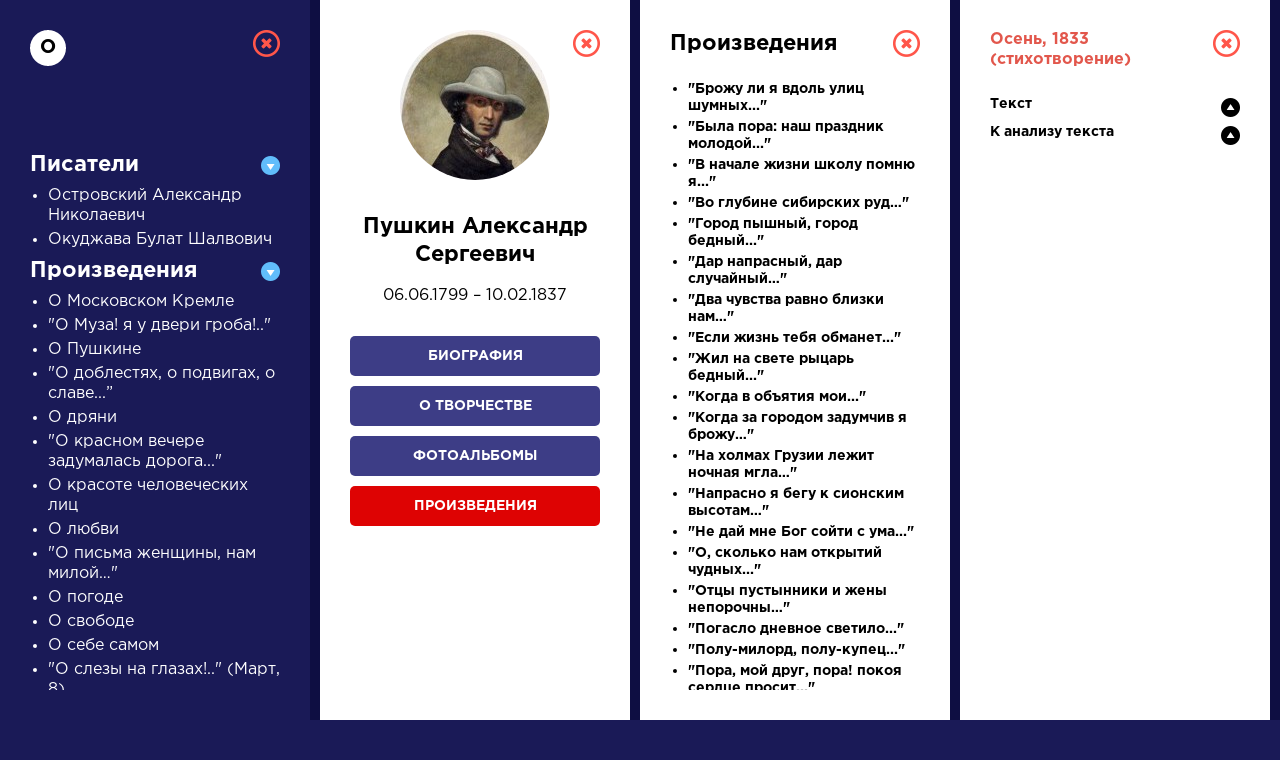

--- FILE ---
content_type: text/html; charset=UTF-8
request_url: https://a4format.ru/?letter=%D0%9E&author_id=53&work_id=67&work=1
body_size: 11220
content:
<!DOCTYPE HTML>
<!--[if IE 7]><html class="no-js ie7 oldie" lang="en-US"> <![endif]-->
<!--[if IE 8]><html class="no-js ie8 oldie" lang="en-US"> <![endif]-->
<!--[if gt IE 8]><!-->
<html lang="ru">
<head>
<title>О нас</title>
<meta http-equiv="Content-Type" content="text/html; charset=utf-8">

<!--[if IE]><meta http-equiv="X-UA-Compatible" content="IE=edge"><![endif]-->
<meta name="description" lang="ru" content="О нас" />
<meta name="keywords" lang="ru" content="О нас" />
<meta name="copyright" lang="ru" content="PIXELATION.RU CMS" />

<link rel="icon" href="/favicon.ico" type="image/x-icon">

<link rel="stylesheet" href="https://a4format.ru/style/css/reset.css" type="text/css" media="screen" />
<link rel="stylesheet" href="https://a4format.ru/style/css/jquery.mCustomScrollbar.css" type="text/css" media="screen" />
<link rel="stylesheet" href="https://a4format.ru/style/css/font-awesome.min.css" type="text/css" media="screen" />
<link rel="stylesheet" href="https://a4format.ru/style/css/swiper.css">
<link rel="stylesheet" href="https://a4format.ru/style/css/lightgallery.css">
<link rel="stylesheet" href="https://a4format.ru/style/css/style.css" type="text/css" media="screen" />

<!--[if lt IE 9]>
<script src="https://a4format.ru/style/js/plugin/html5shiv.js"></script>
<![endif]-->

<script data-ad-client="ca-pub-1316087295483530" async src="https://pagead2.googlesyndication.com/pagead/js/adsbygoogle.js"></script>
<!-- Yandex.Metrika counter --> <script type="text/javascript" > (function(m,e,t,r,i,k,a){m[i]=m[i]||function(){(m[i].a=m[i].a||[]).push(arguments)}; m[i].l=1*new Date();k=e.createElement(t),a=e.getElementsByTagName(t)[0],k.async=1,k.src=r,a.parentNode.insertBefore(k,a)}) (window, document, "script", "https://mc.yandex.ru/metrika/tag.js", "ym"); ym(70924135, "init", { clickmap:true, trackLinks:true, accurateTrackBounce:true, webvisor:true }); </script> <noscript><div><img src="https://mc.yandex.ru/watch/70924135" style="position:absolute; left:-9999px;" alt="" /></div></noscript> <!-- /Yandex.Metrika counter -->
<meta name="viewport" content="width=device-width, initial-scale=1"/>
</head>
<body class="blue trans noscroll">
<div id="wrapper" class="blur">

<header id="header" class="clearfix trans">
	<div class="pdf-line">
		<a href="/">Установить Adobe Acrobat Reader</a>
		<a class="close" href="/">&nbsp;</a>
	</div>
	<div class="wrapper">
		<div class="logo">
			<a href="/"><img src="https://a4format.ru/style/images/logo.png" alt=""></a>
		</div>
		
		<div class="name trans">РУССКАЯ ЛИТЕРАТУРА</div>
		<div class="sub-name trans">ДЛЯ ПРЕЗЕНТАЦИЙ, УРОКОВ И ЕГЭ</div>
		
		<a class="close-focus"></a>
		
	</div>
</header>

<nav id="alphabet" class="alphabet trans">
	<div class="wrapper clearfix">
		<div class="swiper-container alphabet-list">
			<div class="left-grad trans"></div>
			<div class="right-grad trans"></div>
			<ul class="swiper-wrapper">
			<li class="swiper-slide"><a href="?letter=а" data-column="1" class="col-control">А</a></li>
			<li class="swiper-slide"><a href="?letter=б" data-column="1" class="col-control">Б</a></li>
			<li class="swiper-slide"><a href="?letter=в" data-column="1" class="col-control">В</a></li>
			<li class="swiper-slide"><a href="?letter=г" data-column="1" class="col-control">Г</a></li>
			<li class="swiper-slide"><a href="?letter=д" data-column="1" class="col-control">Д</a></li>
			<li class="swiper-slide"><a href="?letter=е" data-column="1" class="col-control">Е</a></li>
			<li class="swiper-slide"><a href="?letter=ж" data-column="1" class="col-control">Ж</a></li>
			<li class="swiper-slide"><a href="?letter=з" data-column="1" class="col-control">З</a></li>
			<li class="swiper-slide"><a href="?letter=и" data-column="1" class="col-control">И</a></li>
			<li class="swiper-slide"><a href="?letter=к" data-column="1" class="col-control">К</a></li>
			<li class="swiper-slide"><a href="?letter=л" data-column="1" class="col-control">Л</a></li>
			<li class="swiper-slide"><a href="?letter=м" data-column="1" class="col-control">М</a></li>
			<li class="swiper-slide"><a href="?letter=н" data-column="1" class="col-control">Н</a></li>
			<li class="swiper-slide"><a href="?letter=о" data-column="1" class="col-control">О</a></li>
			<li class="swiper-slide"><a href="?letter=п" data-column="1" class="col-control">П</a></li>
			<li class="swiper-slide"><a href="?letter=р" data-column="1" class="col-control">Р</a></li>
			<li class="swiper-slide"><a href="?letter=с" data-column="1" class="col-control">С</a></li>
			<li class="swiper-slide"><a href="?letter=т" data-column="1" class="col-control">Т</a></li>
			<li class="swiper-slide"><a href="?letter=у" data-column="1" class="col-control">У</a></li>
			<li class="swiper-slide"><a href="?letter=ф" data-column="1" class="col-control">Ф</a></li>
			<li class="swiper-slide"><a href="?letter=х" data-column="1" class="col-control">Х</a></li>
			<li class="swiper-slide"><a href="?letter=ц" data-column="1" class="col-control">Ц</a></li>
			<li class="swiper-slide"><a href="?letter=ч" data-column="1" class="col-control">Ч</a></li>
			<li class="swiper-slide"><a href="?letter=ш" data-column="1" class="col-control">Ш</a></li>
			<li class="swiper-slide"><a href="?letter=щ" data-column="1" class="col-control">Щ</a></li>
			<li class="swiper-slide"><a href="?letter=э" data-column="1" class="col-control">Э</a></li>
			<li class="swiper-slide"><a href="?letter=ю" data-column="1" class="col-control">Ю</a></li>
			<li class="swiper-slide"><a href="?letter=я" data-column="1" class="col-control">Я</a></li>
			<li class="swiper-slide"><a href="?letter=1" data-column="1" class="col-control">...</a></li>
			</ul>

		</div>
	</div>
</nav>




<main id="center">
	<div class="wrapper clearfix">

		<div class="search-wrapper">
		
			<div class="search-form clearfix">
				<form action="/search" method="post">
					<label>писатели</label>
					<div class="field">
						<input class="query placeholder-anim" type="text" name="query" value="" placeholder="Введите для поиска ключевое слово" />
					</div>
					<input class="type" type="hidden" name="type" value="writer" />
					<div class="button">
						<button type="submit" name="search">Найти</button>
					</div>
				</form>
			</div>
			
			<div class="search-control clearfix">
				<ul>
					<li><a href="#" class="active" data-type="writer">писатели</a></li>
					<li><a href="#" data-type="work">произведения</a></li>
					<li><a href="#" data-type="person">персонажи</a></li>
					<li><a href="#" data-type="dictionary">словарь</a></li>
				</ul>
				<div class="trigger">
					<a href="#">Найти</a>
				</div>
			</div>

		</div>
		
		<div class="search-list swiper-container">
			<div class="swiper-wrapper">
				<div class="search-item swiper-slide" >
	<div class="category">Персонажи</div>
	<div class="name">
		<a data-column="4" class="col-control" href="?letter=А&amp;author_id=15&amp;work_id=427&amp;work=1">Алоизий Могарыч</a>
	</div>
	<div class="meta">
		<a data-column="4" class="col-control" href="?letter=А&amp;author_id=15&amp;work_id=427&amp;work=1">Соколов Б.В. Булгаковская энциклопедия. М.: Локид; Миф, 1996. »</a><br>
	</div>
</div><div class="search-item swiper-slide" >
	<div class="category">Произведения</div>
	<div class="name">
		<a data-column="4" class="col-control" href="?letter=Н&amp;author_id=30&amp;work_id=15&amp;work=1">На птичку</a>
	</div>
	<div class="meta">
		<a data-column="2" class="col-control" href="?letter=Н&amp;author_id=30&amp;bio=1">
		Державин Гаврила Романович	»</a>
	</div>
</div><div class="search-item swiper-slide" style="height: 280px;">
	<div class="category">Произведения</div>
	<div class="name">
		<a data-column="4" class="col-control" href="?letter=В&amp;author_id=43&amp;work_id=12&amp;work=1">Вечернее размышление о Божием величестве при случае великого северного сияния</a>
	</div>
	<div class="meta">
		<a data-column="2" class="col-control" href="?letter=В&amp;author_id=43&amp;bio=1">
		Ломоносов Михаил Васильевич	»</a>
	</div>
</div><div class="search-item swiper-slide" style="height: 280px;">
	<div class="category">Произведения</div>
	<div class="name">
		<a data-column="4" class="col-control" href="?letter=Н&amp;author_id=66&amp;work_id=14&amp;work=1">Недоросль</a>
	</div>
	<div class="meta">
		<a data-column="2" class="col-control" href="?letter=Н&amp;author_id=66&amp;bio=1">
		Фонвизин Денис Иванович	»</a>
	</div>
</div><div class="search-item swiper-slide" >
	<div class="category">Писатели</div>
	<div class="name">
		<a data-column="2" class="col-control" href="?letter=Б&amp;author_id=15">Булгаков Михаил Афанасьевич</a>
	</div>
	<div class="meta">
		<a data-column="3" class="col-control" href="?letter=Б&amp;author_id=15&amp;bio=1">Биография »</a><br>
		<a data-column="3" class="col-control" href="?letter=Б&amp;author_id=15&amp;creation=1">О творчестве »</a><br>
		<a data-column="3" class="col-control" href="?letter=Б&amp;author_id=15&amp;photo=1">Фотоальбомы »</a><br>
		<a data-column="3" class="col-control" href="?letter=Б&amp;author_id=15&amp;work=1">Произведения »</a>
	</div>
</div>			</div>
		</div>
	
	</div>
</main>



<footer id="footer" class="clearfix">
	<div class="wrapper">
	    
	    <script async src="https://pagead2.googlesyndication.com/pagead/js/adsbygoogle.js"></script>
        <!-- Main Page -->
        <ins class="adsbygoogle"
             style="display:block"
             data-ad-client="ca-pub-1316087295483530"
             data-ad-slot="5337226008"
             data-ad-format="auto"
             data-full-width-responsive="true"></ins>
        <script>
             (adsbygoogle = window.adsbygoogle || []).push({});
        </script>
        <br />	
	    

		

        
		<div class="text">
			<strong>Сайт является виртуальной библиотекой по предмету «Литература», предназначенной в помощь школьникам и учителям.</strong><br /><br />
			Универсальный учебник или справочник, полностью соответствующий всем действующим программам и нормативным документам, еще не создан, поэтому принцип подбора материала — широта охвата и объективность. Так, в биографическом разделе собраны тексты о писателе не только разного объема, но и написанные в разное время с разных точек зрения и иногда даже противоречащие друг другу, то же относится к словарю литературоведческих терминов; иллюстрации подбираются независимо от их художественных качеств и т.д.
		</div>
		
		
		
	</div>
</footer>
</div>

<div id="letter-result" class="active" style="display: block;">
	<div class="overlay"></div>
	<div class="column-wrapper trans" style="width:1280px">
		<div class="column-list">
			<div class="column trans active" id="col-1" style="display: block;">
				
				<div class="custom-scroll">
					<a data-column="0" class="close"></a>
					<div class="letter">О</div>
				
					<div class="accordion">
						<div class="acc-header active">Писатели</div>
<div class="acc-content">
<ul>
	<li><a data-column="2" class="col-control " href="?letter=О&author_id=50">Островский Александр Николаевич</a></li>
	<li><a data-column="2" class="col-control " href="?letter=О&author_id=49">Окуджава Булат Шалвович</a></li>
	
</ul>
</div>						
						<div class="acc-header active">Произведения</div>
<div class="acc-content">
<ul>
	<li><a data-column="4" class="col-control " href="?letter=О&author_id=56&work_id=965&work=1">О Московском Кремле</a></li>
	<li><a data-column="4" class="col-control " href="?letter=О&author_id=48&work_id=240&work=1">&quot;О Муза! я у двери гроба!..&quot;	</a></li>
	<li><a data-column="4" class="col-control " href="?letter=О&author_id=56&work_id=1293&work=1">О Пушкине</a></li>
	<li><a data-column="4" class="col-control " href="?letter=О&author_id=12&work_id=318&work=1">&quot;О доблестях, о подвигах, о славе...”</a></li>
	<li><a data-column="4" class="col-control " href="?letter=О&author_id=47&work_id=348&work=1">О дряни</a></li>
	<li><a data-column="4" class="col-control " href="?letter=О&author_id=33&work_id=369&work=1">&quot;О красном вечере задумалась дорога...&quot;</a></li>
	<li><a data-column="4" class="col-control " href="?letter=О&author_id=35&work_id=435&work=1">О красоте человеческих лиц</a></li>
	<li><a data-column="4" class="col-control " href="?letter=О&author_id=70&work_id=281&work=1">О любви</a></li>
	<li><a data-column="4" class="col-control " href="?letter=О&author_id=48&work_id=222&work=1">&quot;О письма женщины, нам милой…&quot;</a></li>
	<li><a data-column="4" class="col-control " href="?letter=О&author_id=48&work_id=262&work=1">О погоде</a></li>
	<li><a data-column="4" class="col-control " href="?letter=О&author_id=76&work_id=768&work=1">О свободе</a></li>
	<li><a data-column="4" class="col-control " href="?letter=О&author_id=14&work_id=1402&work=1">О себе самом</a></li>
	<li><a data-column="4" class="col-control " href="?letter=О&author_id=67&work_id=887&work=1">&quot;О слезы на глазах!..&quot; (Март, 8)</a></li>
	<li><a data-column="4" class="col-control " href="?letter=О&author_id=79&work_id=1388&work=1">&quot;О смерть! я твой. Повсюду вижу...&quot;</a></li>
	<li><a data-column="4" class="col-control " href="?letter=О&author_id=63&work_id=171&work=1">&quot;О чем ты воешь, ветр ночной?..&quot;</a></li>
	<li><a data-column="4" class="col-control " href="?letter=О&author_id=67&work_id=614&work=1">&quot;О, Муза плача, прекраснейшая из муз!..&quot; (Стихи к Ахматовой, 1)</a></li>
	<li><a data-column="4" class="col-control " href="?letter=О&author_id=12&work_id=317&work=1">&quot;О, весна без конца и без краю...&quot;</a></li>
	<li><a data-column="4" class="col-control " href="?letter=О&author_id=51&work_id=772&work=1">&quot;О, знал бы я, что так бывает...&quot;</a></li>
	<li><a data-column="4" class="col-control " href="?letter=О&author_id=12&work_id=1373&work=1">&quot;О, как безумно за окном...&quot;</a></li>
	<li><a data-column="4" class="col-control " href="?letter=О&author_id=63&work_id=160&work=1">&quot;О, как убийственно мы любим...&quot;</a></li>
	<li><a data-column="4" class="col-control " href="?letter=О&author_id=48&work_id=1235&work=1">&quot;О, пошлость и рутина — два [гиганта]...&quot;</a></li>
	<li><a data-column="4" class="col-control " href="?letter=О&author_id=53&work_id=1308&work=1">&quot;О, сколько нам открытий чудных...&quot;</a></li>
	<li><a data-column="4" class="col-control " href="?letter=О&author_id=63&work_id=1226&work=1">&quot;О, этот Юг, о, эта Ницца!..&quot;</a></li>
	<li><a data-column="4" class="col-control " href="?letter=О&author_id=12&work_id=332&work=1">&quot;О, я хочу безумно жить...&quot;</a></li>
	<li><a data-column="4" class="col-control " href="?letter=О&author_id=78&work_id=1289&work=1">Обезьяна</a></li>
	<li><a data-column="4" class="col-control " href="?letter=О&author_id=47&work_id=356&work=1">Облако в штанах</a></li>
	<li><a data-column="4" class="col-control " href="?letter=О&author_id=65&work_id=256&work=1">&quot;Облаком волнистым...&quot;</a></li>
	<li><a data-column="4" class="col-control " href="?letter=О&author_id=28&work_id=195&work=1">Обломов</a></li>
	<li><a data-column="4" class="col-control " href="?letter=О&author_id=74&work_id=916&work=1">Образ вечности</a></li>
	<li><a data-column="4" class="col-control " href="?letter=О&author_id=46&work_id=1027&work=1">&quot;Образ твой, мучительный и зыбкий...&quot;</a></li>
	<li><a data-column="4" class="col-control " href="?letter=О&author_id=28&work_id=196&work=1">Обыкновенная история</a></li>
	<li><a data-column="4" class="col-control " href="?letter=О&author_id=14&work_id=491&work=1">Обязательства</a></li>
	<li><a data-column="4" class="col-control " href="?letter=О&author_id=48&work_id=212&work=1">Огородник</a></li>
	<li><a data-column="4" class="col-control " href="?letter=О&author_id=43&work_id=11&work=1">Ода на день восшествия на Всероссийский престол Ее Величества государыни императрицы Елисаветы Петровны, 1747 года</a></li>
	<li><a data-column="4" class="col-control " href="?letter=О&author_id=47&work_id=1214&work=1">Ода революции</a></li>
	<li><a data-column="4" class="col-control " href="?letter=О&author_id=58&work_id=415&work=1">Один день Ивана Денисовича</a></li>
	<li><a data-column="4" class="col-control " href="?letter=О&author_id=9&work_id=924&work=1">&quot;Один идет прямым путем...&quot;</a></li>
	<li><a data-column="4" class="col-control " href="?letter=О&author_id=76&work_id=1015&work=1">Одинокий лицедей</a></li>
	<li><a data-column="4" class="col-control " href="?letter=О&author_id=16&work_id=296&work=1">Одиночество</a></li>
	<li><a data-column="4" class="col-control " href="?letter=О&author_id=21&work_id=1019&work=1">Одиссей в Киммерии</a></li>
	<li><a data-column="4" class="col-control " href="?letter=О&author_id=67&work_id=592&work=1">&quot;Одна половинка окна растворилась…&quot;</a></li>
	<li><a data-column="4" class="col-control " href="?letter=О&author_id=9&work_id=1246&work=1">&quot;Одни глядятся в ласковые взоры...&quot;</a></li>
	<li><a data-column="4" class="col-control " href="?letter=О&author_id=65&work_id=209&work=1">&quot;Одним толчком согнать ладью живую...&quot;</a></li>
	<li><a data-column="4" class="col-control " href="?letter=О&author_id=29&work_id=524&work=1">Озеро Чад</a></li>
	<li><a data-column="4" class="col-control " href="?letter=О&author_id=42&work_id=299&work=1">Олеся</a></li>
	<li><a data-column="4" class="col-control " href="?letter=О&author_id=29&work_id=529&work=1">&quot;Он поклялся в строгом храме...&quot;</a></li>
	<li><a data-column="4" class="col-control " href="?letter=О&author_id=12&work_id=1110&work=1">&quot;Она пришла с мороза...&quot;</a></li>
	<li><a data-column="4" class="col-control " href="?letter=О&author_id=63&work_id=166&work=1">&quot;Она сидела на полу...&quot;</a></li>
	<li><a data-column="4" class="col-control " href="?letter=О&author_id=44&work_id=138&work=1">&quot;Они любили друг друга так долго и нежно…&quot;</a></li>
	<li><a data-column="4" class="col-control " href="?letter=О&author_id=77&work_id=784&work=1">Опечаленная поэза</a></li>
	<li><a data-column="4" class="col-control " href="?letter=О&author_id=51&work_id=1484&work=1">Определение поэзии</a></li>
	<li><a data-column="4" class="col-control " href="?letter=О&author_id=11&work_id=846&work=1">Опричники</a></li>
	<li><a data-column="4" class="col-control " href="?letter=О&author_id=63&work_id=865&work=1">&quot;Опять стою я над Невой...&quot;</a></li>
	<li><a data-column="4" class="col-control " href="?letter=О&author_id=29&work_id=519&work=1">Орел</a></li>
	<li><a data-column="4" class="col-control " href="?letter=О&author_id=48&work_id=232&work=1">Орина — мать солдатская</a></li>
	<li><a data-column="4" class="col-control " href="?letter=О&author_id=63&work_id=1231&work=1">&quot;Осенней позднею порою...&quot;</a></li>
	<li><a data-column="4" class="col-control " href="?letter=О&author_id=63&work_id=862&work=1">Осенний вечер</a></li>
	<li><a data-column="4" class="col-control " href="?letter=О&author_id=12&work_id=322&work=1">Осенний день</a></li>
	<li><a data-column="4" class="col-control " href="?letter=О&author_id=12&work_id=313&work=1">Осенняя воля</a></li>
	<li><a data-column="4" class="col-control " href="?letter=О&author_id=74&work_id=1023&work=1">Осень</a></li>
	<li><a data-column="4" class="col-control active" href="?letter=О&author_id=53&work_id=67&work=1">Осень</a></li>
	<li><a data-column="4" class="col-control " href="?letter=О&author_id=33&work_id=1196&work=1">Осень</a></li>
	<li><a data-column="4" class="col-control " href="?letter=О&author_id=51&work_id=1419&work=1">Осень (Из стихотворений Юрия Живаго, 12)</a></li>
	<li><a data-column="4" class="col-control " href="?letter=О&author_id=16&work_id=1362&work=1">&quot;Осыпаются астры в садах...&quot;</a></li>
	<li><a data-column="4" class="col-control " href="?letter=О&author_id=56&work_id=956&work=1">Ось</a></li>
	<li><a data-column="4" class="col-control " href="?letter=О&author_id=33&work_id=375&work=1">&quot;Отговорила роща золотая...&quot;</a></li>
	<li><a data-column="4" class="col-control " href="?letter=О&author_id=61&work_id=1104&work=1">Отец Сергий</a></li>
	<li><a data-column="4" class="col-control " href="?letter=О&author_id=67&work_id=628&work=1">&quot;Откуда такая нежность?..&quot;</a></li>
	<li><a data-column="4" class="col-control " href="?letter=О&author_id=46&work_id=713&work=1">&quot;Отравлен хлеб и воздух выпит…&quot;</a></li>
	<li><a data-column="4" class="col-control " href="?letter=О&author_id=18&work_id=1445&work=1">Отрывок из маленькой поэме о Пушкине</a></li>
	<li><a data-column="4" class="col-control " href="?letter=О&author_id=62&work_id=159&work=1">Отцы и дети</a></li>
	<li><a data-column="4" class="col-control " href="?letter=О&author_id=53&work_id=87&work=1">&quot;Отцы пустынники и жены непорочны…&quot;</a></li>
	<li><a data-column="4" class="col-control " href="?letter=О&author_id=74&work_id=500&work=1">Отчаянье (&quot;Довольно: не жди, не надейся...&quot;)</a></li>
	<li><a data-column="4" class="col-control " href="?letter=О&author_id=44&work_id=129&work=1">Отчего</a></li>
	<li><a data-column="4" class="col-control " href="?letter=О&author_id=46&work_id=736&work=1">&quot;Отчего душа так певуча…&quot;</a></li>
	<li><a data-column="4" class="col-control " href="?letter=О&author_id=22&work_id=1434&work=1">Охота на волков</a></li>
	<li><a data-column="4" class="col-control " href="?letter=О&author_id=77&work_id=774&work=1">Очам твоей души</a></li>
	<li><a data-column="4" class="col-control " href="?letter=О&author_id=45&work_id=243&work=1">Очарованный странник</a></li>
	
</ul>
</div>						
						<div class="acc-header ">Персонажи</div>
<div class="acc-content">
<ul>
	<li><a data-column="4" class="col-control " href="?letter=О&author_id=36&work_id=644&work=1&person=1&b_id=1793#person-1793">О-90</a></li>
	<li><a data-column="4" class="col-control " href="?letter=О&author_id=28&work_id=195&work=1&person=1&b_id=276#person-276">Обломов</a></li>
	<li><a data-column="4" class="col-control " href="?letter=О&author_id=48&work_id=238&work=1&person=1&b_id=1839#person-1839">Оболт-Оболдуев</a></li>
	<li><a data-column="4" class="col-control " href="?letter=О&author_id=48&work_id=238&work=1&person=1&b_id=1840#person-1840">Овсяников</a></li>
	<li><a data-column="4" class="col-control " href="?letter=О&author_id=62&work_id=159&work=1&person=1&b_id=1651#person-1651">Одинцова</a></li>
	<li><a data-column="4" class="col-control " href="?letter=О&author_id=50&work_id=158&work=1&person=1&b_id=1720#person-1720">Олимпиада Самсоновна</a></li>
	<li><a data-column="4" class="col-control " href="?letter=О&author_id=70&work_id=276&work=1&person=1&b_id=238#person-238">Ольга Ивановна</a></li>
	<li><a data-column="4" class="col-control " href="?letter=О&author_id=28&work_id=195&work=1&person=1&b_id=1682#person-1682">Ольга Ильинская</a></li>
	<li><a data-column="4" class="col-control " href="?letter=О&author_id=16&work_id=289&work=1&person=1&b_id=218#person-218">Оля Мещерская</a></li>
	<li><a data-column="4" class="col-control " href="?letter=О&author_id=53&work_id=89&work=1&person=1&b_id=1901#person-1901">Онегин</a></li>
	<li><a data-column="4" class="col-control " href="?letter=О&author_id=61&work_id=1104&work=1&person=1&b_id=286#person-286">Отец Сергий</a></li>
	<li><a data-column="4" class="col-control " href="?letter=О&author_id=70&work_id=273&work=1&person=1&b_id=237#person-237">Очумелов</a></li>
	
</ul>
</div>
						<div class="acc-header ">Словарь</div>
<div class="acc-content">
<ul>
	<li><a data-column="2" class="col-control " href="?letter=О&dictionary_id=190">образ художественный</a></li>
	<li><a data-column="2" class="col-control " href="?letter=О&dictionary_id=186">обрамление</a></li>
	<li><a data-column="2" class="col-control " href="?letter=О&dictionary_id=59">ода</a></li>
	<li><a data-column="2" class="col-control " href="?letter=О&dictionary_id=60">оксюморон</a></li>
	<li><a data-column="2" class="col-control " href="?letter=О&dictionary_id=61">олицетворение</a></li>
	<li><a data-column="2" class="col-control " href="?letter=О&dictionary_id=244">ономатопея</a></li>
	<li><a data-column="2" class="col-control " href="?letter=О&dictionary_id=183">открытый финал</a></li>
	<li><a data-column="2" class="col-control " href="?letter=О&dictionary_id=146">очерк</a></li>
	
</ul>
</div>
						<iframe src="/google.php" scrolling="no" style="height:600px; width:250px; margin:20px 0; display:block; overflow:hidden; "></iframe>

					</div>
				</div>
				
			</div>
			<div class="column trans active" id="col-2" style="display: block;">
			    
				<div class="custom-scroll">
					<a data-column="1" class="close"></a>
					<div class="autor-detail">
	<div class="thumb"><img src="/authors/1078300667(s).jpg"></div>
	<div class="name" style="text-align: center">Пушкин Александр Сергеевич</div>
	<div class="year-life">
	06.06.1799 – 10.02.1837	</div>

	<div class="button">
		<a data-column="3" class="col-control " href="?letter=О&author_id=53&bio=1">Биография</a>
		<a data-column="3" class="col-control " href="?letter=О&author_id=53&creation=1">О творчестве</a>
		<a data-column="3" class="col-control " href="?letter=О&author_id=53&photo=1">Фотоальбомы</a>
		<a data-column="3" class="col-control active" href="?letter=О&author_id=53&work=1">Произведения</a>
	</div>

	<iframe src="/google.php" scrolling="no" style="height:250px; width:250px; margin:0 0 0 0; display:block; overflow:hidden; "></iframe>

	<div class="desc">
		6 июня 1799 &mdash; эта дата занимает почетное место в&nbsp;календаре русской и&nbsp;мировой культуры. Она вписана в&nbsp;него золотыми буквами, не&nbsp;тускнеющими от времени. С&nbsp;творчеством Пушкина сопряжены самосознание нации, обретенный&nbsp;ею общий и&nbsp;единый литературный язык, идеал человека-артиста, провидимый в&nbsp;отдаленном и, будем надеяться, процветающем будущем. Все&nbsp;самое светлое, разумное, прекрасное и&nbsp;доброе, чем&nbsp;дорожит народ и&nbsp;что составляет смысл и&nbsp;душу его&nbsp;духовных и&nbsp;нравственно-эстетических исканий, он&nbsp;находит в&nbsp;Пушкине. Когда одолевает мрак и, казалось&nbsp;бы, нет сил ему противиться, звонкое имя «Пушкин» вновь возвращает духовное и&nbsp;физическое здоровье, вселяет бодрость, укрепляет мужество и&nbsp;пробуждает чувство красоты. Словом, оно одаряет ощущением полноты жизни. Это&nbsp;гуманное свойство пушкинской музы и&nbsp;солнечной личности поэта признается всеми. Доверие к&nbsp;жизни, к&nbsp;лучшим человеческим качествам, провозглашение свободы как творческого принципа устройства бытия, вера в&nbsp;движение, в&nbsp;изменение и&nbsp;в преобразование &mdash; вот&nbsp;что было вычитано поколениями русских людей в&nbsp;произведениях Пушкина. Эти&nbsp;итоговые истины, выстраданные в&nbsp;испытаниях, в&nbsp;мучениях и&nbsp;досадных поражениях, свидетельствовали о&nbsp;непобедимости любви, добра и&nbsp;красоты, о&nbsp;неиссякаемости жизни. Вследствие&nbsp;этого жизненная и&nbsp;творческая судьба Пушкина стала восприниматься символически &mdash; как судьба народа в&nbsp;духе сказки, легенды и&nbsp;религиозного предания. Трагическая участь Пушкина &mdash; человека и&nbsp;поэта &mdash; предстала в&nbsp;мученическом терновом венце и&nbsp;в&nbsp;неумирающем, вечно живом облике, в&nbsp;постоянном творческом обновлении. Пушкин словно&nbsp;бы искупил безвременной гибелью свои и&nbsp;чужие страдания. Трагический ореол не&nbsp;покидает его&nbsp;чела. Но&nbsp;смысл гибели Пушкина в&nbsp;народном сознании этим&nbsp;не&nbsp;исчерпан. Поверх&nbsp;образа трагического Пушкина встает образ Пушкина солнечного, ликующего и, подобно Христу, попирающего смертью смерть. Плоть Пушкина истлела, но&nbsp;тлен не&nbsp;коснулся «души в&nbsp;заветной лире», как не&nbsp;тронул&nbsp;он и&nbsp;личности поэта. Парадоксальным образом умерший Пушкин становился все&nbsp;более живым и&nbsp;нужным каждому новому, следующему поколению. В&nbsp;нем сосредоточились мечты, надежды русского народа о&nbsp;своем будущем и&nbsp;подлинном человеке. В&nbsp;этом смысле трагическая гибель Пушкина &mdash; отнюдь не&nbsp;завершающий самоосуществления нации этап. Душа и&nbsp;дух все-таки&nbsp;торжествуют над&nbsp;трагедией, но&nbsp;торжествуют не&nbsp;иначе как через ее&nbsp;преодоление, через очищение и&nbsp;преображение.</p><p>
Явлением Пушкина русские сказали всему миру, что их идеалы простираются&nbsp;столь далеко, что даже сама&nbsp;мысль о&nbsp;них захватывает дух: государственное и&nbsp;общественное устройство только&nbsp;тогда удовлетворит людей, когда в&nbsp;основу его&nbsp;политики будет положен принцип человечности, или, что одно&nbsp;и&nbsp;то же, когда человечность станет политикой.</p><p>
Пушкин стал национальным символом народной судьбы и&nbsp;вследствие гармонической уравновешенности ума и&nbsp;чувства, сознательности и&nbsp;интуиции, нравственности и&nbsp;красоты. Он&nbsp;счастливо избегнул всякого&nbsp;рода односторонностей и&nbsp;крайностей, его&nbsp;отношение к&nbsp;миру &mdash; универсальное, открытое и&nbsp;всеобъемлющее. Идеалом жизни он мыслит порядок, космос. Всеединство мира, целостность универсума предстают перед&nbsp;Пушкиным как гармония прекрасного, а&nbsp;целью творчества становится достижение совершенства художественного образа. И&nbsp;потому не&nbsp;подлежит сомнению, что слово Пушкина не&nbsp;померкнет в&nbsp;веках, а будет насущно необходимо идущим за нами поколениям.</p><p>
		
		
	</div>
	<div class="source">А.С. Пушкин: Школьный энциклопедический словарь. — М.: Просвещение, 1999.</div>
</div>				</div>
			</div>
			<div class="column trans active" id="col-3" style="display: block;">
				<div class="custom-scroll">
					<a data-column="2" class="close"></a>
															<div class="autor-detail">
	<div class="name">Произведения</div>
	<div class="sub-name"></div>
</div>
<ul class="list-item">
		<li><a data-column="4" class="col-control " href="?letter=О&author_id=53&work_id=63&work=1" title=""><strong>&quot;Брожу ли я вдоль улиц шумных...&quot;</strong></a></li>
		<li><a data-column="4" class="col-control " href="?letter=О&author_id=53&work_id=1312&work=1" title=""><strong>&quot;Была пора: наш праздник молодой...&quot;</strong></a></li>
		<li><a data-column="4" class="col-control " href="?letter=О&author_id=53&work_id=1313&work=1" title=""><strong>&quot;В начале жизни школу помню я...&quot;</strong></a></li>
		<li><a data-column="4" class="col-control " href="?letter=О&author_id=53&work_id=74&work=1" title=""><strong>&quot;Во глубине сибирских руд…&quot;</strong></a></li>
		<li><a data-column="4" class="col-control " href="?letter=О&author_id=53&work_id=1302&work=1" title=""><strong>&quot;Город пышный, город бедный...&quot;</strong></a></li>
		<li><a data-column="4" class="col-control " href="?letter=О&author_id=53&work_id=78&work=1" title=""><strong>&quot;Дар напрасный, дар случайный…&quot;</strong></a></li>
		<li><a data-column="4" class="col-control " href="?letter=О&author_id=53&work_id=82&work=1" title=""><strong>&quot;Два чувства равно близки нам…&quot;</strong></a></li>
		<li><a data-column="4" class="col-control " href="?letter=О&author_id=53&work_id=1322&work=1" title=""><strong>&quot;Если жизнь тебя обманет...&quot;</strong></a></li>
		<li><a data-column="4" class="col-control " href="?letter=О&author_id=53&work_id=1307&work=1" title=""><strong>&quot;Жил на свете рыцарь бедный...&quot;</strong></a></li>
		<li><a data-column="4" class="col-control " href="?letter=О&author_id=53&work_id=1309&work=1" title=""><strong>&quot;Когда в объятия мои...&quot;</strong></a></li>
		<li><a data-column="4" class="col-control " href="?letter=О&author_id=53&work_id=88&work=1" title=""><strong>&quot;Когда за городом задумчив я брожу…&quot;</strong></a></li>
		<li><a data-column="4" class="col-control " href="?letter=О&author_id=53&work_id=44&work=1" title=""><strong>&quot;На холмах Грузии лежит ночная мгла…&quot;</strong></a></li>
		<li><a data-column="4" class="col-control " href="?letter=О&author_id=53&work_id=85&work=1" title=""><strong>&quot;Напрасно я бегу к сионским высотам…&quot;</strong></a></li>
		<li><a data-column="4" class="col-control " href="?letter=О&author_id=53&work_id=859&work=1" title=""><strong>&quot;Не дай мне Бог сойти с ума...&quot;</strong></a></li>
		<li><a data-column="4" class="col-control " href="?letter=О&author_id=53&work_id=1308&work=1" title=""><strong>&quot;О, сколько нам открытий чудных...&quot;</strong></a></li>
		<li><a data-column="4" class="col-control " href="?letter=О&author_id=53&work_id=87&work=1" title=""><strong>&quot;Отцы пустынники и жены непорочны…&quot;</strong></a></li>
		<li><a data-column="4" class="col-control " href="?letter=О&author_id=53&work_id=1325&work=1" title=""><strong>&quot;Погасло дневное светило...&quot;</strong></a></li>
		<li><a data-column="4" class="col-control " href="?letter=О&author_id=53&work_id=1311&work=1" title=""><strong>&quot;Полу-милорд, полу-купец...&quot;</strong></a></li>
		<li><a data-column="4" class="col-control " href="?letter=О&author_id=53&work_id=1088&work=1" title=""><strong>&quot;Пора, мой друг, пора! покоя сердце просит...&quot;</strong></a></li>
		<li><a data-column="4" class="col-control " href="?letter=О&author_id=53&work_id=50&work=1" title=""><strong>&quot;Редеет облаков летучая гряда...&quot;</strong></a></li>
		<li><a data-column="4" class="col-control " href="?letter=О&author_id=53&work_id=57&work=1" title=""><strong>&quot;Свободы сеятель пустынный…&quot;</strong></a></li>
		<li><a data-column="4" class="col-control " href="?letter=О&author_id=53&work_id=60&work=1" title=""><strong>&quot;Храни меня, мой талисман…&quot;</strong></a></li>
		<li><a data-column="4" class="col-control " href="?letter=О&author_id=53&work_id=1318&work=1" title=""><strong>&quot;Чем чаще празднует лицей...&quot;</strong></a></li>
		<li><a data-column="4" class="col-control " href="?letter=О&author_id=53&work_id=80&work=1" title=""><strong>&quot;Что в имени тебе моем?..&quot;</strong></a></li>
		<li><a data-column="4" class="col-control " href="?letter=О&author_id=53&work_id=8&work=1" title=""><strong>&quot;Юноша! скромно пируй, и шумную Вакхову влагу...&quot;</strong></a></li>
		<li><a data-column="4" class="col-control " href="?letter=О&author_id=53&work_id=46&work=1" title=""><strong>&quot;Я  памятник себе воздвиг нерукотворный…&quot;</strong></a></li>
		<li><a data-column="4" class="col-control " href="?letter=О&author_id=53&work_id=43&work=1" title=""><strong>&quot;Я вас любил: любовь еще, быть может…&quot;</strong></a></li>
		<li><a data-column="4" class="col-control " href="?letter=О&author_id=53&work_id=68&work=1" title=""><strong>&quot;…Вновь я посетил…&quot;</strong></a></li>
		<li><a data-column="4" class="col-control " href="?letter=О&author_id=53&work_id=40&work=1" title=""><strong>19 октября</strong></a></li>
		<li><a data-column="4" class="col-control " href="?letter=О&author_id=53&work_id=77&work=1" title=""><strong>19 октября 1827</strong></a></li>
		<li><a data-column="4" class="col-control " href="?letter=О&author_id=53&work_id=1303&work=1" title=""><strong>19 октября 1828</strong></a></li>
		<li><a data-column="4" class="col-control " href="?letter=О&author_id=53&work_id=42&work=1" title=""><strong>Анчар</strong></a></li>
		<li><a data-column="4" class="col-control " href="?letter=О&author_id=53&work_id=75&work=1" title=""><strong>Арион</strong></a></li>
		<li><a data-column="4" class="col-control " href="?letter=О&author_id=53&work_id=1086&work=1" title=""><strong>Барышня-крестьянка</strong></a></li>
		<li><a data-column="4" class="col-control " href="?letter=О&author_id=53&work_id=52&work=1" title=""><strong>Бесы</strong></a></li>
		<li><a data-column="4" class="col-control " href="?letter=О&author_id=53&work_id=93&work=1" title=""><strong>Борис Годунов</strong></a></li>
		<li><a data-column="4" class="col-control " href="?letter=О&author_id=53&work_id=61&work=1" title=""><strong>Вакхическая песня</strong></a></li>
		<li><a data-column="4" class="col-control " href="?letter=О&author_id=53&work_id=54&work=1" title=""><strong>Вольность</strong></a></li>
		<li><a data-column="4" class="col-control " href="?letter=О&author_id=53&work_id=1316&work=1" title=""><strong>Воспоминания в Царском Селе</strong></a></li>
		<li><a data-column="4" class="col-control " href="?letter=О&author_id=53&work_id=1317&work=1" title=""><strong>Вурдалак</strong></a></li>
		<li><a data-column="4" class="col-control " href="?letter=О&author_id=53&work_id=1082&work=1" title=""><strong>Выстрел</strong></a></li>
		<li><a data-column="4" class="col-control " href="?letter=О&author_id=53&work_id=1084&work=1" title=""><strong>Гробовщик</strong></a></li>
		<li><a data-column="4" class="col-control " href="?letter=О&author_id=53&work_id=10&work=1" title=""><strong>Гусар</strong></a></li>
		<li><a data-column="4" class="col-control " href="?letter=О&author_id=53&work_id=34&work=1" title=""><strong>Деревня</strong></a></li>
		<li><a data-column="4" class="col-control " href="?letter=О&author_id=53&work_id=47&work=1" title=""><strong>Дубровский</strong></a></li>
		<li><a data-column="4" class="col-control " href="?letter=О&author_id=53&work_id=89&work=1" title=""><strong>Евгений Онегин</strong></a></li>
		<li><a data-column="4" class="col-control " href="?letter=О&author_id=53&work_id=62&work=1" title=""><strong>Зимнее утро</strong></a></li>
		<li><a data-column="4" class="col-control " href="?letter=О&author_id=53&work_id=70&work=1" title=""><strong>Зимний вечер</strong></a></li>
		<li><a data-column="4" class="col-control " href="?letter=О&author_id=53&work_id=41&work=1" title=""><strong>Зимняя дорога</strong></a></li>
		<li><a data-column="4" class="col-control " href="?letter=О&author_id=53&work_id=71&work=1" title=""><strong>И.И. Пущину (&quot;Мой первый друг, мой друг бесценный!..&quot;)</strong></a></li>
		<li><a data-column="4" class="col-control " href="?letter=О&author_id=53&work_id=86&work=1" title=""><strong>Из Пиндемонти</strong></a></li>
		<li><a data-column="4" class="col-control " href="?letter=О&author_id=53&work_id=1324&work=1" title=""><strong>К другу стихотворцу</strong></a></li>
		<li><a data-column="4" class="col-control " href="?letter=О&author_id=53&work_id=36&work=1" title=""><strong>К морю</strong></a></li>
		<li><a data-column="4" class="col-control " href="?letter=О&author_id=53&work_id=69&work=1" title=""><strong>К Н.Я. Плюсковой</strong></a></li>
		<li><a data-column="4" class="col-control " href="?letter=О&author_id=53&work_id=5&work=1" title=""><strong>К Наталье</strong></a></li>
		<li><a data-column="4" class="col-control " href="?letter=О&author_id=53&work_id=35&work=1" title=""><strong>К Чаадаеву</strong></a></li>
		<li><a data-column="4" class="col-control " href="?letter=О&author_id=53&work_id=38&work=1" title=""><strong>К*** (“Я помню чудное мгновенье…”)</strong></a></li>
		<li><a data-column="4" class="col-control " href="?letter=О&author_id=53&work_id=1306&work=1" title=""><strong>Калмычке</strong></a></li>
		<li><a data-column="4" class="col-control " href="?letter=О&author_id=53&work_id=1078&work=1" title=""><strong>Каменный гость</strong></a></li>
		<li><a data-column="4" class="col-control " href="?letter=О&author_id=53&work_id=53&work=1" title=""><strong>Капитанская дочка</strong></a></li>
		<li><a data-column="4" class="col-control " href="?letter=О&author_id=53&work_id=81&work=1" title=""><strong>Мадонна</strong></a></li>
		<li><a data-column="4" class="col-control " href="?letter=О&author_id=53&work_id=91&work=1" title=""><strong>Медный всадник</strong></a></li>
		<li><a data-column="4" class="col-control " href="?letter=О&author_id=53&work_id=1083&work=1" title=""><strong>Метель</strong></a></li>
		<li><a data-column="4" class="col-control " href="?letter=О&author_id=53&work_id=84&work=1" title=""><strong>Мирская власть</strong></a></li>
		<li><a data-column="4" class="col-control " href="?letter=О&author_id=53&work_id=1081&work=1" title=""><strong>Моцарт и Сальери</strong></a></li>
		<li><a data-column="4" class="col-control " href="?letter=О&author_id=53&work_id=1315&work=1" title=""><strong>Моя родословная</strong></a></li>
		<li><a data-column="4" class="col-control " href="?letter=О&author_id=53&work_id=73&work=1" title=""><strong>Няне</strong></a></li>
		<li><a data-column="4" class="col-control active" href="?letter=О&author_id=53&work_id=67&work=1" title=""><strong>Осень</strong></a></li>
		<li><a data-column="4" class="col-control " href="?letter=О&author_id=53&work_id=37&work=1" title=""><strong>Песнь о вещем Олеге</strong></a></li>
		<li><a data-column="4" class="col-control " href="?letter=О&author_id=53&work_id=1077&work=1" title=""><strong>Пиковая дама</strong></a></li>
		<li><a data-column="4" class="col-control " href="?letter=О&author_id=53&work_id=1080&work=1" title=""><strong>Пир во время чумы</strong></a></li>
		<li><a data-column="4" class="col-control " href="?letter=О&author_id=53&work_id=1471&work=1" title=""><strong>Повести покойного Ивана Петровича Белкина</strong></a></li>
		<li><a data-column="4" class="col-control " href="?letter=О&author_id=53&work_id=39&work=1" title=""><strong>Подражания Корану (IХ. &quot;И путник усталый на Бога роптал…&quot;)</strong></a></li>
		<li><a data-column="4" class="col-control " href="?letter=О&author_id=53&work_id=76&work=1" title=""><strong>Поэт</strong></a></li>
		<li><a data-column="4" class="col-control " href="?letter=О&author_id=53&work_id=79&work=1" title=""><strong>Поэт и толпа</strong></a></li>
		<li><a data-column="4" class="col-control " href="?letter=О&author_id=53&work_id=65&work=1" title=""><strong>Поэту</strong></a></li>
		<li><a data-column="4" class="col-control " href="?letter=О&author_id=53&work_id=51&work=1" title=""><strong>Пророк</strong></a></li>
		<li><a data-column="4" class="col-control " href="?letter=О&author_id=53&work_id=1327&work=1" title=""><strong>Прощанье</strong></a></li>
		<li><a data-column="4" class="col-control " href="?letter=О&author_id=53&work_id=56&work=1" title=""><strong>Птичка</strong></a></li>
		<li><a data-column="4" class="col-control " href="?letter=О&author_id=53&work_id=58&work=1" title=""><strong>Разговор книгопродавца с поэтом</strong></a></li>
		<li><a data-column="4" class="col-control " href="?letter=О&author_id=53&work_id=1079&work=1" title=""><strong>Скупой рыцарь</strong></a></li>
		<li><a data-column="4" class="col-control " href="?letter=О&author_id=53&work_id=59&work=1" title=""><strong>Сожженное письмо</strong></a></li>
		<li><a data-column="4" class="col-control " href="?letter=О&author_id=53&work_id=72&work=1" title=""><strong>Стансы (&quot;В надежде славы и добра...&quot;)</strong></a></li>
		<li><a data-column="4" class="col-control " href="?letter=О&author_id=53&work_id=1085&work=1" title=""><strong>Станционный смотритель</strong></a></li>
		<li><a data-column="4" class="col-control " href="?letter=О&author_id=53&work_id=1319&work=1" title=""><strong>Стихи, сочиненные ночью во время бессонницы</strong></a></li>
		<li><a data-column="4" class="col-control " href="?letter=О&author_id=53&work_id=1320&work=1" title=""><strong>Талисман</strong></a></li>
		<li><a data-column="4" class="col-control " href="?letter=О&author_id=53&work_id=858&work=1" title=""><strong>Телега жизни</strong></a></li>
		<li><a data-column="4" class="col-control " href="?letter=О&author_id=53&work_id=1314&work=1" title=""><strong>Труд</strong></a></li>
		<li><a data-column="4" class="col-control " href="?letter=О&author_id=53&work_id=45&work=1" title=""><strong>Туча</strong></a></li>
		<li><a data-column="4" class="col-control " href="?letter=О&author_id=53&work_id=55&work=1" title=""><strong>Узник</strong></a></li>
		<li><a data-column="4" class="col-control " href="?letter=О&author_id=53&work_id=1481&work=1" title=""><strong>Утопленник</strong></a></li>
		<li><a data-column="4" class="col-control " href="?letter=О&author_id=53&work_id=1321&work=1" title=""><strong>Фонтану Бахчисарайского дворца</strong></a></li>
		<li><a data-column="4" class="col-control " href="?letter=О&author_id=53&work_id=90&work=1" title=""><strong>Царскосельская статуя</strong></a></li>
		<li><a data-column="4" class="col-control " href="?letter=О&author_id=53&work_id=1304&work=1" title=""><strong>Цветок</strong></a></li>
		<li><a data-column="4" class="col-control " href="?letter=О&author_id=53&work_id=92&work=1" title=""><strong>Цыганы</strong></a></li>
		<li><a data-column="4" class="col-control " href="?letter=О&author_id=53&work_id=66&work=1" title=""><strong>Элегия («Безумных лет угасшее веселье... »)</strong></a></li>
		<li><a data-column="4" class="col-control " href="?letter=О&author_id=53&work_id=1323&work=1" title=""><strong>Эхо</strong></a></li>
		
</ul>
<iframe src="/google.php" scrolling="no" style="height:250px; width:250px; margin:20px 0; display:block; overflow:hidden; "></iframe>									</div>
			</div>
			
			<div class="column trans active" id="col-4" style="display: block;">
				<div class="custom-scroll">
					<a data-column="3" class="close"></a>
					<div class="autor-detail">

	<div class="list-name">Осень, 1833 (стихотворение)</div>
</div><div class="accordion black"><div class="acc-header">Текст</div>
<div class="acc-content">
	<ul>
				<li><a target="_blank" href="/pdf_files_bio2/487cbba7.pdf" title="Осень">
			<strong>Осень / </strong>Пушкин А.С. Полное собрание сочинений в десяти томах. Т. 3. — Л.: Наука, 1977.		</a></li>
			
	</ul>
</div><div class="acc-header">К анализу текста</div>
<div class="acc-content">
<ul>
		<li><a target="_blank" href="/pdf_files_bio2/488a175b.pdf" title="Осень">
		<strong>Осень / </strong>Педчак Е.П. Литература: Устный и письменный экзамены. — Ростов-на-Дону: Феникс, 2002.	</a></li>
		<li><a target="_blank" href="/pdf_files_bio2/48cb6ff8.pdf" title="«Осень»">
		<strong>«Осень» / </strong>Пишем сочинения по лирике А.С. Пушкина. — М.: Грамотей, 2008.	</a></li>
		<li><a target="_blank" href="/pdf_files_bio2/49a26e61.pdf" title="«Осень»">
		<strong>«Осень» / </strong>А .С. Пушкин: Школьный энциклопедический словарь. — М.: Просвещение, 1999.	</a></li>
		<li><a target="_blank" href="/pdf_files_bio2/48f4d383.pdf" title="А. Пушкин. «Осень» (отрывок)">
		<strong>А. Пушкин. «Осень» (отрывок) / </strong>Лотман Ю.М. О поэтах и поэзии. — СПб.: Искусство–СПб, 1996.	</a></li>
		<li><a target="_blank" href="/pdf_files_bio2/48cf58bd.pdf" title="Осень">
		<strong>Осень / </strong>Пушкин в школе: Учебное пособие. — М.: РОСТ, 1999.	</a></li>
		
</ul>
</div></div>				</div>
			</div>
			
		</div>
	</div>
</div>

<script src="https://a4format.ru/style/js/jquery.js"></script>
<script src="https://a4format.ru/style/js/jquery.easing.1.3.js"></script>
<script src="https://a4format.ru/style/js/jquery.mousewheel.js"></script>
<script src="https://a4format.ru/style/js/jquery.mCustomScrollbar.js"></script>
<script src="https://a4format.ru/style/js/jquery.matchHeight.js"></script>
<script src="https://a4format.ru/style/js/swiper.js"></script>
<script src="https://a4format.ru/style/js/picturefill.min.js"></script>
<script src="https://a4format.ru/style/js/lightgallery-all.min.js"></script>
<script src="https://a4format.ru/style/js/js.js"></script>


</body>
</html>

--- FILE ---
content_type: text/html; charset=utf-8
request_url: https://www.google.com/recaptcha/api2/aframe
body_size: 272
content:
<!DOCTYPE HTML><html><head><meta http-equiv="content-type" content="text/html; charset=UTF-8"></head><body><script nonce="JXVGKXRPLZ3hOG4NWw9DUA">/** Anti-fraud and anti-abuse applications only. See google.com/recaptcha */ try{var clients={'sodar':'https://pagead2.googlesyndication.com/pagead/sodar?'};window.addEventListener("message",function(a){try{if(a.source===window.parent){var b=JSON.parse(a.data);var c=clients[b['id']];if(c){var d=document.createElement('img');d.src=c+b['params']+'&rc='+(localStorage.getItem("rc::a")?sessionStorage.getItem("rc::b"):"");window.document.body.appendChild(d);sessionStorage.setItem("rc::e",parseInt(sessionStorage.getItem("rc::e")||0)+1);localStorage.setItem("rc::h",'1768703966592');}}}catch(b){}});window.parent.postMessage("_grecaptcha_ready", "*");}catch(b){}</script></body></html>

--- FILE ---
content_type: text/html; charset=utf-8
request_url: https://www.google.com/recaptcha/api2/aframe
body_size: -272
content:
<!DOCTYPE HTML><html><head><meta http-equiv="content-type" content="text/html; charset=UTF-8"></head><body><script nonce="-DbFCxoofEuKS1LggMIp6g">/** Anti-fraud and anti-abuse applications only. See google.com/recaptcha */ try{var clients={'sodar':'https://pagead2.googlesyndication.com/pagead/sodar?'};window.addEventListener("message",function(a){try{if(a.source===window.parent){var b=JSON.parse(a.data);var c=clients[b['id']];if(c){var d=document.createElement('img');d.src=c+b['params']+'&rc='+(localStorage.getItem("rc::a")?sessionStorage.getItem("rc::b"):"");window.document.body.appendChild(d);sessionStorage.setItem("rc::e",parseInt(sessionStorage.getItem("rc::e")||0)+1);localStorage.setItem("rc::h",'1768703966592');}}}catch(b){}});window.parent.postMessage("_grecaptcha_ready", "*");}catch(b){}</script></body></html>

--- FILE ---
content_type: text/html; charset=utf-8
request_url: https://www.google.com/recaptcha/api2/aframe
body_size: -271
content:
<!DOCTYPE HTML><html><head><meta http-equiv="content-type" content="text/html; charset=UTF-8"></head><body><script nonce="aHaHQ68WG9KwBXY0oH08Ag">/** Anti-fraud and anti-abuse applications only. See google.com/recaptcha */ try{var clients={'sodar':'https://pagead2.googlesyndication.com/pagead/sodar?'};window.addEventListener("message",function(a){try{if(a.source===window.parent){var b=JSON.parse(a.data);var c=clients[b['id']];if(c){var d=document.createElement('img');d.src=c+b['params']+'&rc='+(localStorage.getItem("rc::a")?sessionStorage.getItem("rc::b"):"");window.document.body.appendChild(d);sessionStorage.setItem("rc::e",parseInt(sessionStorage.getItem("rc::e")||0)+1);localStorage.setItem("rc::h",'1768703966627');}}}catch(b){}});window.parent.postMessage("_grecaptcha_ready", "*");}catch(b){}</script></body></html>

--- FILE ---
content_type: text/html; charset=utf-8
request_url: https://www.google.com/recaptcha/api2/aframe
body_size: -271
content:
<!DOCTYPE HTML><html><head><meta http-equiv="content-type" content="text/html; charset=UTF-8"></head><body><script nonce="2lQQIB2Z0UrwY89wPWbt6g">/** Anti-fraud and anti-abuse applications only. See google.com/recaptcha */ try{var clients={'sodar':'https://pagead2.googlesyndication.com/pagead/sodar?'};window.addEventListener("message",function(a){try{if(a.source===window.parent){var b=JSON.parse(a.data);var c=clients[b['id']];if(c){var d=document.createElement('img');d.src=c+b['params']+'&rc='+(localStorage.getItem("rc::a")?sessionStorage.getItem("rc::b"):"");window.document.body.appendChild(d);sessionStorage.setItem("rc::e",parseInt(sessionStorage.getItem("rc::e")||0)+1);localStorage.setItem("rc::h",'1768703966778');}}}catch(b){}});window.parent.postMessage("_grecaptcha_ready", "*");}catch(b){}</script></body></html>

--- FILE ---
content_type: text/css
request_url: https://a4format.ru/style/css/style.css
body_size: 4104
content:
@font-face {
font-family: "GothamProRegular";
src: url("../fonts/GothamProRegular/GothamProRegular.eot");
src: url("../fonts/GothamProRegular/GothamProRegular.eot?#iefix")format("embedded-opentype"),
url("../fonts/GothamProRegular/GothamProRegular.woff") format("woff"),
url("../fonts/GothamProRegular/GothamProRegular.ttf") format("truetype");
font-style: normal;
font-weight: normal;
}

@font-face {
font-family: "GothamProBold";
src: url("../fonts/GothamProBold/GothamProBold.eot");
src: url("../fonts/GothamProBold/GothamProBold.eot?#iefix")format("embedded-opentype"),
url("../fonts/GothamProBold/GothamProBold.woff") format("woff"),
url("../fonts/GothamProBold/GothamProBold.ttf") format("truetype");
font-style: normal;
font-weight: normal;
}
/*
@font-face {
font-family: "GothamProBlack";
src: url("../fonts/GothamProBlack/GothamProBlack.eot");
src: url("../fonts/GothamProBlack/GothamProBlack.eot?#iefix")format("embedded-opentype"),
url("../fonts/GothamProBlack/GothamProBlack.woff") format("woff"),
url("../fonts/GothamProBlack/GothamProBlack.ttf") format("truetype");
font-style: normal;
font-weight: normal;
}
*/

@font-face {
font-family: "GothamProMedium";
src: url("../fonts/GothamProMedium/GothamProMedium.eot");
src: url("../fonts/GothamProMedium/GothamProMedium.eot?#iefix")format("embedded-opentype"),
url("../fonts/GothamProMedium/GothamProMedium.woff") format("woff"),
url("../fonts/GothamProMedium/GothamProMedium.ttf") format("truetype");
font-style: normal;
font-weight: normal;
}

@font-face {
font-family: "GothamProLight";
src: url("../fonts/GothamProLight/GothamProLight.eot");
src: url("../fonts/GothamProLight/GothamProLight.eot?#iefix")format("embedded-opentype"),
url("../fonts/GothamProLight/GothamProLight.woff") format("woff"),
url("../fonts/GothamProLight/GothamProLight.ttf") format("truetype");
font-style: normal;
font-weight: normal;
}


/* NEW CSS */
body { font-family: "GothamProRegular"; color: #000000; font-size: 16px; background-position: 0 0; background-repeat: repeat-x }
td, th { font-family: "GothamProRegular"; color: #000000; font-size: 16px; }

a { font-family: "GothamProRegular"; color: #61617d; font-size: 16px; text-decoration:none; }
a:hover { font-family: "GothamProRegular"; color: #61617d; font-size: 16px; text-decoration:none;}

#wrapper { overflow:hidden}
.wrapper { width: 1200px; margin: auto; position: relative}

.clearfix:after {
    clear: both;
    content: ".";
    display: block;
    font-size: 0;
    height: 0;
    visibility: hidden;
}

a, img, input, button, textarea, select { outline: none; resize:none; }
strong, b { font-weight:700; }
em { font-style:italic}

.fl { float:left}
.fr { float:right}

button, a, .trans {
	-webkit-transition: all 0.5s ease;
	-moz-transition: all 0.5s ease;
	-o-transition: all 0.5s ease;
	-ms-transition: all 0.5s ease;
	transition: all 0.5s ease;
}

.noscroll { overflow:hidden}

strong { font-family: "GothamProBold"; }

/* HEADER */
#header { height: 367px; box-sizing: border-box; padding-top: 100px; position: relative; z-index: 10; }
#header .logo { text-align:center; padding-bottom: 20px;}
#header .name { font-family: "GothamProBold"; font-size: 60px; text-align: center}
#header .sub-name { font-family: "GothamProLight"; font-size: 36px; text-align: center}


#header .pdf-line { display: none; height:50px; background: #e42127; text-align: center; color: #fff; position: absolute; left: 0; right: 0; top: 0; font-size: 12px; font-family:"GothamProBold";}
#header .pdf-line a { font-family:"GothamProBold"; padding:0 10px 0 30px; background:url(../images/icon-pdf.png) no-repeat 0 50%; font-size:12px; display:inline-block; line-height:50px; color: #fff; }
#header .pdf-line a.close { background:url(../images/icon-close-white.png) no-repeat 50% 50%; display:inline-block; width: 17px; padding: 0; line-height:50px;}


.alphabet { text-align:center; }
.alphabet li { display:inline-block; position: relative; width:30px; height:70px; padding: 0 3px; ; padding-bottom:40px}
.alphabet li:after { content: ''; position:absolute; bottom: 0; height: 25px; width: 100%; left: 0; background: url(../images/scroll-drop.png) repeat-x 50% 50%; display: none;}
.alphabet li a { width:30px; height:60px; background:#fff; padding-top:5px; text-align:center; color:#000; text-transform:uppercase; display:block; box-sizing:border-box; border-radius:5px 5px 0 0; font-family:"GothamProBold"; font-size:16px; position: absolute; top: 10px}
.alphabet li a:hover, .alphabet li a.active { height:70px; background:#000; color:#fff; font-size:16px; top:0px}


.alphabet-list { max-width: 1044px;}
.alphabet-list .left-grad {
position: absolute; left: 0; width: 50%; height: 25px; bottom: 0; display: none;
background: #bab7ba; /* Old browsers */
background: -moz-linear-gradient(left, #bab7ba 0%, #ffffff 100%); /* FF3.6-15 */
background: -webkit-linear-gradient(left, #bab7ba 0%,#ffffff 100%); /* Chrome10-25,Safari5.1-6 */
background: linear-gradient(to right, #bab7ba 0%,#ffffff 100%); /* W3C, IE10+, FF16+, Chrome26+, Opera12+, Safari7+ */
filter: progid:DXImageTransform.Microsoft.gradient( startColorstr='#bab7ba', endColorstr='#ffffff',GradientType=1 ); /* IE6-9 */
}
.alphabet-list .right-grad {
position: absolute; right: 0; width: 50%; height: 25px; bottom: 0; display: none;
background: #ffffff; /* Old browsers */
background: -moz-linear-gradient(left, #ffffff 0%, #bab7ba 100%); /* FF3.6-15 */
background: -webkit-linear-gradient(left, #ffffff 0%,#bab7ba 100%); /* Chrome10-25,Safari5.1-6 */
background: linear-gradient(to right, #ffffff 0%,#bab7ba 100%); /* W3C, IE10+, FF16+, Chrome26+, Opera12+, Safari7+ */
filter: progid:DXImageTransform.Microsoft.gradient( startColorstr='#ffffff', endColorstr='#bab7ba',GradientType=1 ); /* IE6-9 */
}



/* CENTER */
#center { }

.search-list { padding: 60px 0 40px 0}
.search-list .search-item { width:18%; margin:0 1% 40px 1%; background:#fefefe; position:relative; border-radius:2px; float:left; box-sizing:border-box; padding:30px 25px; height:280px}
.search-list .search-item:after { content: ''; position:absolute; left:2px; right:2px; height:8px; background:rgba(254,254,254,0.5); top:-8px; ; border-radius:2px 2px 0 0}
.search-list .search-item:before { content: ''; position:absolute; left:8px; right:8px; height:14px; background:rgba(254,254,254,0.3); top:-14px; ; border-radius:2px 2px 0 0}
.search-list .search-item .category { padding-bottom:25px; font-size: 18px; color: #000; font-family: "GothamProMedium";}

.search-list .search-item .name { font-size:20px; height:80px; overflow: hidden; position: relative}
.search-list .search-item .name a { font-size:20px; display: block; height:80px; font-family: "GothamProBold"; color: #000; overflow: hidden; }
.search-list .search-item .meta { padding-top:30px; font-family:"GothamProBold"; font-size:12px;}
.search-list .search-item .meta a {font-family:"GothamProBold"; font-size:12px; color: #000}



.not-found { font-size: 20px; display: block; height: 80px; font-family: "GothamProBold"; color: #fff;text-align: center; width: 100%;}


.search-wrapper { max-width:880px; margin:auto;}
.search-form { background: #fff; height: 58px; position: relative; margin:0 1%; margin-top: 90px}

.search-form label {  font-family:"GothamProBold";  padding:10px 15px 10px 30px; float:left; line-height: 40px; text-align: center; text-transform: uppercase}

.search-form .field { padding:10px 0; float:left;}
.search-form .field input { width:675px; height:38px; margin:0; padding:0; display:block; border:none; font-family:"GothamProRegular"; color:#000000; font-size:16px;}

.search-form .button { width:134px; padding:10px; position:absolute; right:0; top:0}
.search-form .button button { width:100%; height:38px; border-radius:5px; font-family:"GothamProBold"; font-size:16px; color:#fff; text-transform:uppercase; display:block; border:none; background:#000; margin:0; padding:0; cursor:pointer}

.search-control { padding: 20px 0;}
.search-control li { float: left; width: 23%; margin: 0 1%}
.search-control li a { height:40px; background:none; text-align:center; display:block; line-height: 40px; border-radius:5px;}

.search-control .trigger { display:none}

/* FOOTER */
footer { padding-bottom: 70px; } 
footer .text { font-size:10px;  text-align: center} 
footer .text strong { font-size:12px;  } 



.custom-scroll {
	overflow: auto;
	position: relative;
	margin: 0 0;
	width: 100%;
	height: 100%;
	-webkit-box-sizing: border-box; -moz-box-sizing: border-box; box-sizing: border-box;
}
.mCSB_outside + .mCS-minimal.mCSB_scrollTools_vertical, 
.mCSB_outside + .mCS-minimal-dark.mCSB_scrollTools_vertical{
	right: -40px !important; 
	margin: 0 !important;;
}

.mCS-minimal.mCSB_scrollTools .mCSB_dragger .mCSB_dragger_bar{
	background-color: #53539b !important;
}

.mCSB_scrollTools { width:10px; background:none}

.mCSB_scrollTools .mCSB_dragger .mCSB_dragger_bar { width:10px}

/* LETTER RESULT */
.blur { filter: blur(3px);-moz-transition: all 1s ease;
	-o-transition: all 1s ease;
	-ms-transition: all 1s ease;
	transition: all 1s ease; }

#letter-result { position: fixed; left: 0; right: 0; top: 0; bottom: 0; z-index: 100; display: none}
#letter-result .overlay { background: rgba(0,0,0,0.7); position: absolute; left: 0; top: 0; right: 0; bottom:0; z-index: 10; display: block; opacity: 0; -webkit-transition: all 0.5s ease;
	-moz-transition: all 1s ease;
	-o-transition: all 1s ease;
	-ms-transition: all 1s ease;
	transition: all 1s ease; }
#letter-result.active .overlay { opacity: 1}

#letter-result .column-wrapper { width: 0; height: 100%; overflow: hidden; float: right; box-shadow: -15px 0 80px rgba(0,0,0,0.5);}
#letter-result .column-list { width:1280px; height: 100%; }
#letter-result .column { background:#1a1a57; width: 320px; box-sizing: border-box; padding: 30px; height: 100%; z-index: 20; position: relative; float: left; border-right: 10px solid #0e0e42; display: none;
-webkit-animation-delay: 1s;
    -moz-animation-delay: 1s;
    -o-animation-delay: 1s;
    animation-delay: 1s;
	
}

#letter-result .column:nth-child(2),#letter-result .column:nth-child(3),#letter-result .column:nth-child(4) { background:#fff;}

#letter-result .column .close { display:none; width:27px; height:27px; background: url(../images/icon-close.png); float: right; cursor: pointer; right: 0; position: absolute;}
#letter-result .column.active .close { display:block;}

#letter-result .column .letter { display:block; width: 36px; height: 36px; border-radius: 50%; color: #000; background: #fff; font-size: 19px; font-family: "GothamProBold"; text-align: center; line-height: 36px; text-transform: uppercase}

.accordion { padding-top: 80px}
.accordion .acc-header { font-size:22px; font-family:"GothamProBold"; color:#fff; background:url(../images/arrow-up.png) no-repeat 100% 50%; cursor:pointer; padding:5px 20px 5px 0;}
.accordion .acc-header.active { background: url(../images/arrow-down.png) no-repeat 100% 50%;}
/*
.accordion .acc-content {  overflow: hidden; transition: max-height .7s; max-height: 0; }
.accordion .acc-header.active + .acc-content { max-height:80em; padding:10px 0;}
*/
.accordion .acc-content { display: none}
.accordion .acc-header.active + .acc-content { display: block}

.accordion .acc-content ul { padding-left:18px;}
.accordion .acc-content li { list-style-type:disc; color: #fff; padding: 2px 0}
.accordion .acc-content li a { color:#fff;}
.accordion .acc-content li a:hover { color:#83bcf9}
.accordion .acc-content li a.active { color:#83bcf9;  font-family:"GothamProBold"; }

.accordion .acc-content .photo { float: left; display: block; margin-bottom: 10px; position: relative; background: #000;}
.accordion .acc-content .photo.hide { display: none}
.accordion .acc-content .photo.last img { opacity: 0.5}
.accordion .acc-content .photo img { display:block}
.accordion .acc-content .photo:nth-child(even) { float: right;}
.accordion .acc-content .photo .count { position:absolute; right: 0; left: 0; top: 38px; text-align: center; color: #fff; font-size: 18px;}

.acc-content h3 { padding-bottom:5px; font-family: "GothamProBold";}
.acc-content h3.current { color:#83bcf9} 

.accordion.black { padding-top:0}
.accordion.black .acc-header { background: url(../images/arrow-up-black.png) no-repeat 100% 8px; color: #000; font-size: 14px}
.accordion.black .acc-header.active { background: url(../images/arrow-down.png) no-repeat 100% 8px;}
.accordion.black .acc-content li { color: #000; line-height: 1.1;  font-size: 11px;}
.accordion.black .acc-content li a { color:#000; font-size: 11px; line-height: 1.1}
.accordion.black .acc-content li a:hover { color:#83bcf9; font-size: 11px;}
.accordion.black .acc-content li a strong { font-weight:700; font-size: 14px;}

/* WRITER */
.autor-detail {}
.autor-detail .thumb { width:150px; height: 150px; overflow: hidden; margin: auto; border-radius: 50%; margin-bottom: 33px}
.autor-detail .name { text-align:center; font-size: 20px; font-family: "GothamProBold"; padding: 30px 0 15px 0;}
.autor-detail .year-life { text-align:center; font-size: 16px; padding-top: 17px}

.autor-detail .desc { font-size:12px; line-height: 1.5}
.autor-detail .desc .small2 { font-family: "GothamProBold"; color: #707070}
.autor-detail .desc p { padding-bottom:16px;}

.autor-detail .source { font-size:12px; padding-top:10px; border-top:1px solid #707070}

.autor-detail .name { font-size: 22px; font-family: "GothamProBold"; padding: 0; text-align: left}
.autor-detail .sub-name { font-size: 16px; font-family: "GothamProBold"; padding:20px 0 0 0; color: #83bcf9 }

.autor-detail .list-name { padding:0 30px 20px 0; color:#e2574c; font-size: 16px; font-family: "GothamProBold";}


#letter-result .column .button { padding:20px 0}
#letter-result .column .button a { display: block; height: 40px; line-height: 40px; margin: 10px 0; color: #fff; background: #3d3d86; border-radius: 5px; font-size: 14px; text-align: center; font-family: "GothamProBold"; text-transform: uppercase}
#letter-result .column .button a:hover, #letter-result .column .button a.active { background: #de0303; color: #fff;}


ul.list-item  { padding-left:18px;}
.list-item li { list-style-type:disc; padding: 2px 0; line-height: 1.1;}
.list-item li a { font-size: 11px; line-height: 1.1; color:#000;}
.list-item li a:hover { color:#83bcf9; color:#000; font-size: 11px;}
.list-item li a.active { color:#83bcf9;  font-family:"GothamProBold"; }
.list-item li a strong { font-weight:700; font-size: 14px;}

.list-item.dictionary { padding-top:10px; border-top:1px solid #707070}
.list-item.dictionary li a { font-size: 12px; line-height: 1.1; color:#000;}
.list-item.dictionary li a:hover { color:#83bcf9; color:#000; font-size: 12px;}
.list-item.dictionary li a strong { font-weight:700; font-size: 12px;}

/* COLOR STYLE */
body.blue { background-image:url(../images/header-bg-blue.png); background-color:#1a1a57; }
body.white { background-image:url(../images/header-bg-white.png); background-color:#f5f5f7; }

body.focus { background-position:0 -500px}
body.focus.blue header .name, body.focus.blue header .sub-name { color: #fff;}
body.focus.blue #header { height: auto}

body .close-focus { display:block; opacity: 0; width:27px; height:27px; background: url(../images/icon-close.png); position: absolute; right: 0; top: 60px; cursor: pointer}
body.focus .close-focus { opacity: 1}

body.blue footer { color: #fff;}
body.white footer { color: #000;}


body.blue .search-control li a { border: 1px solid #3d3d86; color:#3d3d86; }
body.blue .search-control li a:hover, body.blue .search-control li a.active { border: 1px solid #3d3d86; color: #fff; background:#3d3d86;  }


body.white .search-control li a { border: 1px solid #000; color:#000; }
body.white .search-control li a:hover { border: 1px solid #000; color: #fff; background:#000;  }


.placeholder-anim::-webkit-input-placeholder       {opacity:1; transition: all 0.5s ease;}
.placeholder-anim::-moz-placeholder               {opacity:1; transition: all 0.5s ease;}
.placeholder-anim:-moz-placeholder                 {opacity:1; transition: all 0.5s ease;}
.placeholder-anim:-ms-input-placeholder           {opacity:1; transition: all 0.5s ease;}
.placeholder-anim:focus::-webkit-input-placeholder {opacity:0}
.placeholder-anim:focus::-moz-placeholder          {opacity:0}
.placeholder-anim:focus:-moz-placeholder          {opacity:0}
.placeholder-anim:focus:-ms-input-placeholder     {opacity:0}


.page404 { text-align:center; padding-bottom: 40px}
.page404 .num { font-size:270px; color:#fff; font-family:"GothamProBold"; line-height: 1; height: 190px; overflow:hidden; margin-top: -121px;}

.page404 .text { color:#fff; padding-top: 40px;}
.page404 .text span { font-size:30px; color:#fff; font-family:"GothamProBold"; display:block;}
.page404 .text a { font-size:18px; color:#fff; font-family:"GothamProBold"; display:block;}
/* RESPONSIVE */
@media (max-width: 1200px) {
	.wrapper { width: 960px; }
	
	.alphabet .wrapper { width: auto}
	.alphabet li:after { display:block;}
	.alphabet-list .left-grad, .alphabet-list .right-grad { display:block;}
	
	.search-form .field input { width:690px; }

	.search-list .search-item { width:23%; margin:0 1% 40px 1%; background:#fefefe; position:relative; border-radius:2px; float:left; box-sizing:border-box; padding:30px 20px}
}

/* Portrait tablet to landscape and desktop */
@media (min-width: 768px) and (max-width: 979px) { 
	.wrapper { width: 760px; }
	
	.search-form .field input { width:480px; }

	.search-list .search-item { width:31.33%; margin:0 1% 40px 1%; background:#fefefe; position:relative; border-radius:2px; float:left; box-sizing:border-box; padding:30px 20px}

}
 
/* Landscape phone to portrait tablet */
@media (max-width: 767px) {
	.wrapper { width: 480px; }
	
	#header .name { font-size:36px}
	#header .sub-name { font-size:22px}
	
	.search-form .field input { width:450px; }

	.search-control li { float: left; width: 48%; margin: 0 1% 13px 1%; }
	.search-form label { display:none}
	.search-form .field { padding:10px; float:none}
	.search-list .search-item { width:48%; margin:0 1% 40px 1%; background:#fefefe; position:relative; border-radius:2px; float:left; box-sizing:border-box; padding:30px 25px}
	
	.page404 .num { font-size:230px; height:164px; margin-top:-94px;}
}
 
/* Landscape phones and down */
@media (max-width: 480px) { 
	.wrapper { width: 300px; }
	
	#header .name { font-size:36px}
	#header .sub-name { font-size:22px}
	
	.search-control li { float: none; width: 100%; margin: 0 1% 13px 1%; }
	.search-control .trigger { padding-top:20px; display: block}
	.search-control .trigger a { height:40px; text-align:center; display:block; line-height:40px; border-radius:5px; border:1px solid #3d3d86; color:#fff; background:#3d3d86;}
	
	.search-list { width:480px}
	.search-list .search-item { width:170px; margin:0 4% 40px 1%; background:#fefefe; position:relative; border-radius:2px; float:left; box-sizing:border-box; padding:30px 20px}
	.search-list .search-item .category { font-size:16px}
	.search-list .search-item .name { font-size:16px; height:60px}
	.search-list .search-item .name a { font-size:16px}
	
	.search-form .field { padding:10px; float:none}
	.search-form .field input { width:100%}
	.search-form .button, .search-form label { display:none}
	
	.page404 .num { font-size: 145px; height: 103px; margin-top: -33px;}
}